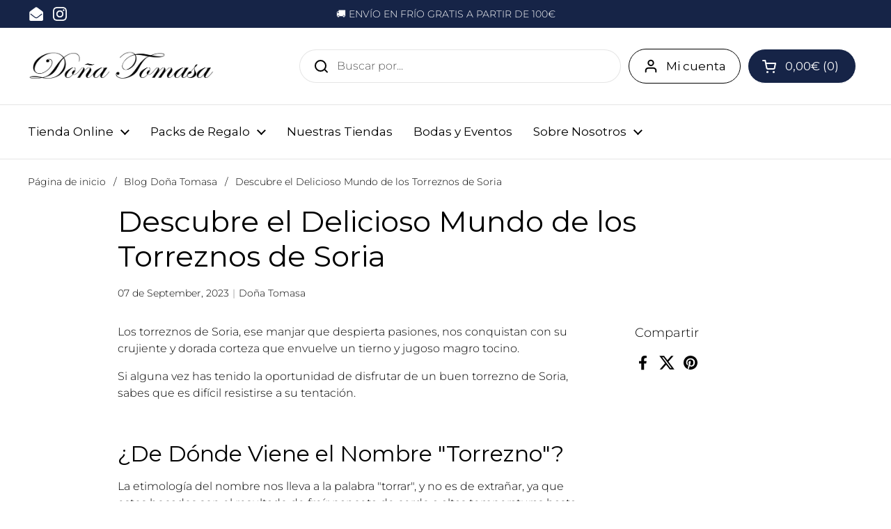

--- FILE ---
content_type: text/javascript
request_url: https://widgets.trustedshops.com/js/XCB19232F132C50767015513B20CA8F90.js
body_size: 1439
content:
((e,t)=>{const a={shopInfo:{tsId:"XCB19232F132C50767015513B20CA8F90",name:"donatomasa.com",url:"donatomasa.com",language:"es",targetMarket:"ESP",ratingVariant:"WIDGET",eTrustedIds:{accountId:"acc-f2c2fbe2-68a7-4f58-9c44-571a095185f8",channelId:"chl-61de263e-86c9-4fd8-a7b3-74ff0ac1694c"},buyerProtection:{certificateType:"CLASSIC",certificateState:"DISABLED",mainProtectionCurrency:"EUR",classicProtectionAmount:2500,maxProtectionDuration:30,firstCertified:"2022-08-25 16:23:19"},reviewSystem:{rating:{averageRating:4.64,averageRatingCount:1605,overallRatingCount:3361,distribution:{oneStar:52,twoStars:18,threeStars:43,fourStars:224,fiveStars:1268}},reviews:[{buyerFirstName:"Paloma",buyerlastName:"F.",average:5,buyerStatement:"Los productos son muy muy buenos y el servicio también",rawChangeDate:"2026-01-18T18:24:45.000Z",changeDate:"18/1/2026",transactionDate:"15/1/2026"},{buyerFirstName:"Ines",buyerlastName:"C.",average:5,buyerStatement:"Me ha gustado el trato recibido, y la facilidad de haber podido cambiar el día de entrega.",rawChangeDate:"2026-01-18T18:05:08.000Z",changeDate:"18/1/2026",transactionDate:"15/1/2026"},{buyerFirstName:"Pilar",buyerlastName:"G.",average:3,buyerStatement:"Hay productos q están increíbles pero otros no, como las rosquillas de yema.\nGracias",rawChangeDate:"2026-01-18T17:27:01.000Z",changeDate:"18/1/2026",transactionDate:"11/1/2026"}]},features:["GUARANTEE_RECOG_CLASSIC_INTEGRATION","MARS_REVIEWS","MARS_EVENTS","DISABLE_REVIEWREQUEST_SENDING","MARS_QUESTIONNAIRE","MARS_PUBLIC_QUESTIONNAIRE","REVIEWS_AUTO_COLLECTION","PRODUCT_REVIEWS"],consentManagementType:"OFF",urls:{profileUrl:"https://www.trstd.com/es-es/reviews/donatomasa-com",profileUrlLegalSection:"https://www.trstd.com/es-es/reviews/donatomasa-com#legal-info",reviewLegalUrl:"https://help.etrusted.com/hc/es/articles/23970864566162"},contractStartDate:"2022-08-17 00:00:00",shopkeeper:{name:"VANGEL NORTE, S.L.",street:"C/ Panamá 1",country:"ES",city:"Santander",zip:"39005"},displayVariant:"reviews-only",variant:"reviews-only",twoLetterCountryCode:"ES"},"process.env":{STAGE:"prod"},externalConfig:{trustbadgeScriptUrl:"https://widgets.trustedshops.com/assets/trustbadge.js",cdnDomain:"widgets.trustedshops.com"},elementIdSuffix:"-98e3dadd90eb493088abdc5597a70810",buildTimestamp:"2026-01-22T05:37:16.661Z",buildStage:"prod"},r=a=>{const{trustbadgeScriptUrl:r}=a.externalConfig;let o=t.querySelector(`script[src="${r}"]`);o&&t.body.removeChild(o),o=t.createElement("script"),o.src=r,o.charset="utf-8",o.setAttribute("data-type","trustbadge-business-logic"),o.onerror=()=>{throw new Error(`The Trustbadge script could not be loaded from ${r}. Have you maybe selected an invalid TSID?`)},o.onload=()=>{e.trustbadge?.load(a)},t.body.appendChild(o)};"complete"===t.readyState?r(a):e.addEventListener("load",(()=>{r(a)}))})(window,document);

--- FILE ---
content_type: application/javascript; charset=utf-8
request_url: https://redirectify.app/script_tags/tracking.js?shop=donatomasa.myshopify.com
body_size: 459
content:
(() => {
  function liveTracking(res) {
    if (res.status !== 404)
      return;
    const entry = performance.getEntriesByType('resource').find(entry => {
      return entry.initiatorType === 'script' && entry.name.match(/redirectify/);
    });
    if (!entry)
      return;
    const url = new URL(entry.name);
    const data = new FormData();
    data.append('myshopify_domain', url.searchParams.get('shop'));
    data.append('path', location.pathname + location.search);

    fetch('https://redirectify.app/api/error_paths/tracking', {
      method: 'POST',
      body: data,
    }).then(applyRedirectRules);
  }

  function applyRedirectRules() {
    [{"pattern":"^https://donatomasa.com/pages/dona-tomasa-la-casona?srsltid=AfmBOopDjrIbJ0yPmzY1AttjzJsAy-kUxT92ujATIEPr4Fq7DXhBSu7u$","replace":"https://donatomasa.com/"},{"pattern":"^https://mz4ul93h2cixu12l-66950332711.shopifypreview.com/pages?preview_key=66343b9b979e00246069f9e35d2a8934 $","replace":"https://donatomasa.com/pages/sorteo-san-valentin-2025"},{"pattern":"^https://donatomasa.com/collections/black-friday-2025-acceso-prioritario$","replace":"https://donatomasa.com/collections/black-friday-2025"},{"pattern":"^https://donatomasa\\.com/collections/black\\-friday\\-2025\\-acceso\\-prioritario$","replace":"https://donatomasa.com/collections/black-friday-2025"}].forEach(({pattern, replace}) => {
      const regexp = new RegExp(pattern);
      if (regexp.test(location.pathname)) {
        const redirectURL = location.pathname.replace(regexp, replace);

        location.replace(redirectURL);
      }
    });
  }

  fetch(location.href, {
    method: 'HEAD',
  }).then(liveTracking);
})();


--- FILE ---
content_type: text/javascript
request_url: https://donatomasa.com/cdn/shop/t/32/assets/giftship-date-ttl.js?v=38383314135707524581741583497
body_size: 168
content:
(()=>{const CONFIG={inputName:"attributes[Fecha de entrega]",storageKey:"gs_date_ttl",ttlMinutes:720,maxRetries:5,retryInterval:1e3},Utils={getElementByName:name=>document.querySelector(`input[name="${name}"]`),setCookie:(key,value,minutes)=>{try{const expiry=new Date;expiry.setTime(expiry.getTime()+minutes*60*1e3),document.cookie=`${key}=${value}; expires=${expiry.toUTCString()}; path=/`}catch(error){console.error(`Failed to set cookie: ${error}`)}},getCookie:key=>{try{const cookies=document.cookie.split("; ");for(const cookie of cookies){const[cookieKey,cookieValue]=cookie.split("=");if(cookieKey===key)return cookieValue}return null}catch(error){return console.error(`Failed to get cookie: ${error}`),null}},removeCookie:key=>{try{document.cookie=`${key}=; expires=Thu, 01 Jan 1970 00:00:00 UTC; path=/;`}catch(error){console.error(`Failed to remove cookie: ${error}`)}}},MODULE={datepickerInput:null,init:function(retries=CONFIG.maxRetries){if(this.datepickerInput=Utils.getElementByName(CONFIG.inputName),!this.datepickerInput&&retries>0){console.warn(`Datepicker input not found. Retrying... (${retries} retries left)`),setTimeout(()=>this.init(retries-1),CONFIG.retryInterval);return}if(!this.datepickerInput){console.error("Failed to initialize module. Datepicker input not found.");return}this.cleanEventListeners(),this.observeInputChange(),this.checkAndClearInput()},cleanEventListeners:function(){this.datepickerInput&&this.datepickerInput.removeEventListener("change",this.onDateChange.bind(this))},observeInputChange:function(){this.datepickerInput&&(this.datepickerInput.addEventListener("change",this.onDateChange.bind(this)),console.log("Event listener attached to datepicker input."))},onDateChange:function(){console.log("Datepicker value changed. Setting cookie..."),Utils.setCookie(CONFIG.storageKey,!0,CONFIG.ttlMinutes)},checkAndClearInput:function(){!Utils.getCookie(CONFIG.storageKey)&&this.datepickerInput&&this.datepickerInput.value&&(console.log("No valid cookie found. Clearing datepicker input..."),this.clearInput())},clearInput:function(){this.datepickerInput&&(this.datepickerInput.value="",console.log("Datepicker input cleared."))}};document.addEventListener("giftship.drawer-cart.opened",()=>MODULE.init())})();
//# sourceMappingURL=/cdn/shop/t/32/assets/giftship-date-ttl.js.map?v=38383314135707524581741583497
